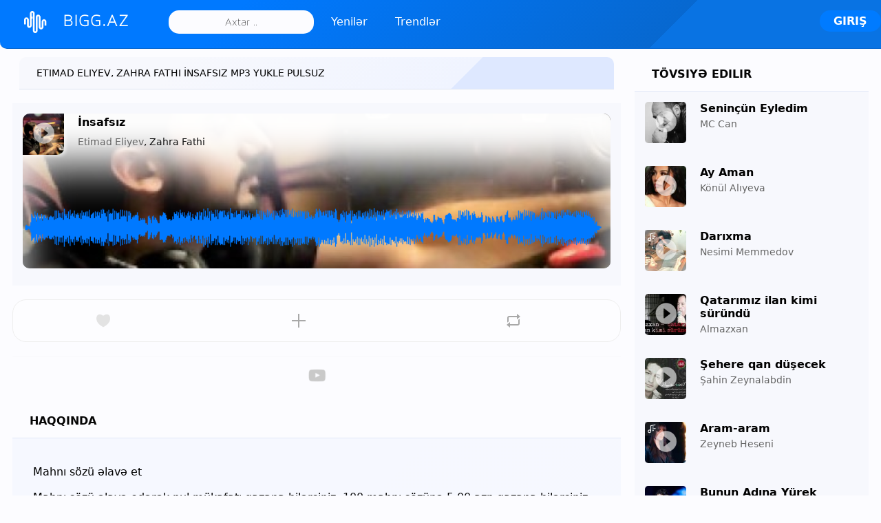

--- FILE ---
content_type: text/html; charset=UTF-8
request_url: https://bigg.az/music/etimad-eliyev-i-nsafsiz-ft-zahra-fathi
body_size: 9714
content:
 <!DOCTYPE html>
<html lang="-">
<head>
<meta charset="UTF-8">
<title>ETIMAD ELIYEV - İNSAFSIZ  Original Mp3 Yüklə 2.95 MB (HD)</title>
<meta http-equiv="Content-Language" content="" />
<meta name="robots" content="index">
<meta name="title" content="ETIMAD ELIYEV - İNSAFSIZ  Original Mp3 Yüklə 2.95 MB (HD)">
<meta name="description" content="Etimad Eliyev İnsafsız  mp3 indir yükle original mp3. Azərbaycan mahnıları, azeri musiqi replay <b>Etimad Eliyev</b> mp3 mahnıları yükle">
<meta property="og:type" content="website">
<meta property="og:title" content="ETIMAD ELIYEV - İNSAFSIZ  Original Mp3 Yüklə 2.95 MB (HD)">
<meta property="og:description" content="Etimad Eliyev İnsafsız  mp3 indir yükle original mp3. Azərbaycan mahnıları, azeri musiqi replay <b>Etimad Eliyev</b> mp3 mahnıları yükle">
<meta property="og:url" content="https://bigg.az/music/etimad-eliyev-i-nsafsiz-ft-zahra-fathi">
<meta property="og:image" content="https://bigg.az/image/m/500/500/658636802_1814982306_824181239.jpg">
<meta name="viewport" content="width=device-width, initial-scale=1, shrink-to-fit=no">
<link rel="canonical" href="https://bigg.az/music/etimad-eliyev-i-nsafsiz-ft-zahra-fathi">
<link rel="alternate" href="https://bigg.az/music/etimad-eliyev-i-nsafsiz-ft-zahra-fathi" hreflang="-">
<meta name="theme-color" content="#0079ff">
<link rel="shortcut icon" href="https://bigg.az/themes/default/images/favicon.ico"> 
<script type="text/javascript" src="https://bigg.az/themes/default/js/jquery.js"></script> 
<script type="text/javascript">
$(function(){$('.listed-content').animate({scrollLeft:'+='+100},1000);});baseUrl = "https://bigg.az";token_id = "9d6a7b348114ee7c76a32c28f4dfc436"; nowPlaying = viewed_id = 0; player_volume = 0.80; search_filter = "https://bigg.az/search/filter/tracks/"; explore_filter = "https://bigg.az/explore/filter/"; lng_just_now = "Hal hazırda"; lng_ta_second = "bir saniyə"; lng_ta_seconds = "saniyə"; lng_ta_minute = "bir dəqiqə"; lng_ta_minutes = "%d dəqiqə"; lng_ta_hour = "bir saat"; lng_ta_hours = "%d saat"; lng_ta_day = "bir gün"; lng_ta_days = "%d gün"; lng_ta_week = "bir həftə";lng_ta_weeks = "%d həftə"; lng_ta_month = "bir ay"; lng_ta_months = "%d ay"; lng_ta_year = "bir il"; lng_ta_years = "%d il"; lng_ago = "əvvəl"; lng_dir = "";</script>
<script type="text/javascript" src="https://bigg.az/themes/default/js/jquery.timeago.js"></script>
<script type="text/javascript" src="https://bigg.az/themes/default/js/functions.js?v=1.663"></script>
<script type="text/javascript" src="https://bigg.az/themes/default/js/jquery.jplayer.min.js"></script>
<script type="text/javascript" src="https://bigg.az/themes/default/js/visu.js"></script>
<link rel="stylesheet" type="text/css" href="https://bigg.az/themes/default/style.css?v=0.84"> 
</head>

<body><div id="loading-bar"><dd></dd><dt></dt></div><div class="topbar"><div class="header"><a href="https://bigg.az/explore" rel="loadpage"><div class="logo">BIGG.AZ</div></a> <div class="search-input"><input type="text" name="q" id="search" placeholder="Axtar .." autocomplete="off"></div><span><a href="https://bigg.az/explore" class="menu-button"  rel="loadpage" id="explore-button">Yenilər</a></span><span><a href="https://bigg.az/explore/popular" class="menu-button red" rel="loadpage" id="popular-button">Trendlər</a></span> <a onclick="connect_modal()" class="menu-btn" title="Giriş">Giriş</a> </div><div class="search-KOn7"></div></div><div class="topbar_margin"></div><div class="butt_mobile"><span class="button_mobile"><a href="https://bigg.az/explore" rel="loadpage" id="explore-button_mobile">Yenilər</a></span><span class="button_mobile red"><a href="https://bigg.az/explore/popular"  rel="loadpage" id="videos-button_mobile">Trendlər</a></span> </div><div id="content"><div class="row-body content-music"><div class="body-content"><div class="grid-KOn7"><div class="grid-content" id="main-content">
<h1 class="page-header page-header-h1">Etimad Eliyev, Zahra Fathi İnsafsız  mp3 yukle pulsuz</h1><div id="track16419" class="song-KOn7 song-KOn7-page">
<div class="cover_track" style="background:url(https://bigg.az/image.php?t=m&w=500&h=300&src=658636802_1814982306_824181239.jpg) no-repeat center/cover #000;">

<div class="HotLike" onclick="HotLike(16419)" id="HotLike16419" title="Bəyəndim"></div>


 

<canvas id="canvas"></canvas>
<div class="song-art"><a title="İnsafsız " href="https://bigg.az/music/etimad-eliyev-i-nsafsiz-ft-zahra-fathi" rel="loadpage"><img loading="lazy" class="big"width="300" height="300"  data-original="https://bigg.az/image/m/300/300/658636802_1814982306_824181239.jpg" src="https://bigg.az/image/m&q=75/300/300/658636802_1814982306_824181239.jpg" id="song-art16419" alt="İnsafsız " title="İnsafsız "></a></div>
<div class="song-top big"><div data-track-name="2122337329_1634090544_476101197.mp3" data-track-id="16419" id="play16419" data-track-url="https://bigg.az/uploads/tracks/2122337329_1634090544_476101197.mp3" data-track-format="mp3" class="track song-play-btn">
</div> 	

 
<div class="song-titles">
<span class="song-title">
<a href="https://bigg.az/music/etimad-eliyev-i-nsafsiz-ft-zahra-fathi" id="song-url16419" rel="loadpage">
<span id="song-name16419"><strong>İnsafsız </strong></span></a></span><br/>

 <span class="song-author"><a href="https://bigg.az/artist/etimad-eliyev" id="song-artist5481" target="_blank">
<span id="artist-name16419">Etimad Eliyev</span></a>, Zahra Fathi
</span>
 
</div> 

<div class="player-controls big">
<div id="song-controls16419">
<div id="jp_KOn7_123" class="jp-audio">
<div class="jp-type-single">
<div class="jp-gui jp-interface">
<div class="jp-progress">
<div class="jp-seek-bar">
<div class="jp-play-bar">
</div>
</div>
</div>
</div>
</div>
</div>
</div>
<!--Get-tracks-->

</div>

 


<img loading="lazy" alt="İnsafsız " title="İnsafsız " src="https://bigg.az/uploads/waveform/16419.png" class="wavefrom">


</div> 

</div>


 <div class="comments-KOn7" id="comments-list16419"></div>  </div>

<div class="track-actions-KOn7">
<div class="track-actions">
<div class="track-actions-content" id="track-action16419">
<div class="track-buttons-KOn7"><div class="like-button" onclick="connect_modal()" id="doLike16419" title="Bəyəndim"><span class="action-text">Bəyəndim</span></div><div class="playlist-button" onclick="connect_modal()" title="Əlavə et"><span class="action-text">Əlavə et</span></div><div class="share-button" onclick="share(16419, 1)" title="Paylaş"><span class="action-text">Paylaş</span></div> </div> <div class="track-stats"><a onclick="ytView('gzQeUtfWJA4');" class="counter yt_id" title="İnsafsız "></a></div><div id="ytViewgzQeUtfWJA4"></div></div>

 
</div>
</div>  
<div class="sidebar-KOn7 widget-description">
<div class="sidebar-content">
<div class="sidebar-header">Haqqında</div>
<div class="sidebar-description"><p><div id="lyric_result_top"></div><div class="anonce">Mahnı sözü əlavə et
<p>Mahnı sözü əlavə edərək pul mükafatı qazana bilərsiniz. 100 mahnı sözünə 5.00 azn qazana bilərsiniz. </p>
<div id="lyric_result"></div>
</div><p><a class="edit-button"  onclick="getLyrics(16419);">Mahnı sözü əlavə et</a></p></p><table class="infoTrack"><tr><td>İfaçılar</td><td><a rel="loadpage" href="https://bigg.az/search/filter/tracks/etimad+eliyev"><strong>Etimad Eliyev</strong></a><br/><a rel="loadpage" href="https://bigg.az/search/filter/tracks/zahra+fathi">Zahra Fathi</a></td></tr>
<tr><td>Musiqi</td><td><a rel="loadpage" href="https://bigg.az/search/filter/tracks/i̇nsafsız+"><strong>İnsafsız </strong></a></td></tr>
<tr><td>Tarix</td><td> <strong>2023-07-13 22:19:01</strong></td></tr><tr><td>Bitrate</td><td><strong>141 kb/s</strong></td></tr><tr><td>Süre</td><td><strong>02:55</strong></td></tr><tr><td>Mahnı ölçüsü</td><td><strong>2.95 MB</strong></td></tr><tr><td>Sample Rate</td><td><strong>48 kb/s</strong></td></tr><tr><td>Channel</td><td><strong>Stereo</strong></td></tr><tr><td>Code</td><td><strong>VBR</strong></td></tr><tr><td>İzləmə Formatı</td><td><strong>Mp3</strong></td></tr><tr><td>Buraxılış tarixi</td><td><strong>İyul 13, 2023</strong></td></tr></table><div class="author_section">
<div class="message-reply-avatar"><a href="https://bigg.az/profile/admin" rel="loadpage"><img loading="lazy" src="https://bigg.az/image/a/50/50/875767200_135941199_432253571.jpeg" width="50" height="50" alt="admin" title="admin"></a></div> 
<a href="https://bigg.az/profile/admin" rel="loadpage" id="song-author"><b>Ramin Muğalov</b></a><br/><span class="userpref">Editor</span></p> </div><div style="clear:both;margin:35px 0;"><a id="downloadTrack" class="edit-button download" href="https://bigg.az/download/16419" rel="loadpage">Mahnını endir</a><!--<a class="edit-button edit" href="javascript:;" onclick="connect_modal()">Bizə bildirin</a>--></div> 
<p>Etimad Eliyev, Zahra Fathi Kimi bir çox (Azərbaycanlı) müğənninin mahnılarını <b>Mp3</b> formatda pulsuz dinləyib, yükləyə bilərsiniz. Mahnıda (İnsafsız ) YouTube  <a target="_blank" href="https://www.youtube.com/watch?v=gzQeUtfWJA4"><u>Videosu</u></a>  və <u>Mahnı sözləri</u> (lyrics) olmaya bilər. Bu müğənninin digər original mp3 mahnıları aşağıda siyahılanmışdır. Mövcud olmayan mahnıları bu <b>müğənni</b> altında pulsuz paylaşa bilərsiniz. </p>


 <span class="sidebar-tag"><a href="https://bigg.az/explore/filter/etimad" rel="loadpage">etimad</a></span><span class="sidebar-tag"><a href="https://bigg.az/explore/filter/eliyev" rel="loadpage">eliyev</a></span><span class="sidebar-tag"><a href="https://bigg.az/explore/filter/i" rel="loadpage">i</a></span><span class="sidebar-tag"><a href="https://bigg.az/explore/filter/nsafsiz" rel="loadpage">nsafsiz</a></span><span class="sidebar-tag"><a href="https://bigg.az/explore/filter/ft" rel="loadpage">ft</a></span><span class="sidebar-tag"><a href="https://bigg.az/explore/filter/zahra" rel="loadpage">zahra</a></span><span class="sidebar-tag"><a href="https://bigg.az/explore/filter/fathi" rel="loadpage">fathi</a></span><div class="clear" style="clear:both"></div></div>
 
</div></div> 
<div id="container-e912cc37d20b572ffefa1cf207ffe595"></div>
<div id="profile-card"></div>
<div class="flexTracks"><div id="track16419" class="song-KOn7">

<div class="song-art"><a title="İnsafsız " href="https://bigg.az/music/etimad-eliyev-i-nsafsiz-ft-zahra-fathi" rel="loadpage"><img loading="lazy" class="small" width="100" height="100"  data-original="https://bigg.az/image/m/100/100/658636802_1814982306_824181239.jpg" src="https://bigg.az/image/m&q=75/100/100/658636802_1814982306_824181239.jpg" id="song-art16419" alt="İnsafsız " title="İnsafsız "></a></div>
<div class="song-top small"><!--<div class="song-dlbox" id="dl_box16419"><span onclick="dlbox(16419);" class="dl_box"></span></div>--><a target="_blank" href="https://bigg.az/download/16419" class="song-dlbox"><span class="dl_box"></span></a><div data-track-name="2122337329_1634090544_476101197.mp3" data-track-id="16419" id="play16419" data-track-url="https://bigg.az/uploads/tracks/2122337329_1634090544_476101197.mp3" data-track-format="mp3" class="track song-play-btn"></div><div class="song-titles">
<span class="song-title"><a href="https://bigg.az/music/etimad-eliyev-i-nsafsiz-ft-zahra-fathi" id="song-url16419" rel="loadpage"><span id="song-name16419"><strong>İnsafsız </strong></span></a></span><br/>
<span class="song-author"><a href="https://bigg.az/artist/etimad-eliyev" id="song-artist5481" target="_blank"> 	<span id="artist-name16419">Etimad Eliyev</span></a>, Zahra Fathi</span>
</div>
</div>


<div class="player-controls small">
<div id="song-controls16419">
<div id="jp_KOn7_123" class="jp-audio">
<div class="jp-type-single">
<div class="jp-gui jp-interface">
<div class="jp-progress">
<div class="jp-seek-bar">
<div class="jp-play-bar">
</div>
</div>
</div>
</div>
</div>
</div>
</div>
</div>
<!-- sidebar-music artist -->

</div><div id="result_dlbox"></div></div><div id="result_artist"></div> 

   
</div><div class="grid-sidebar">
<div class="sidebar-header">Tövsiyə edilir</div><div id="track13848" class="song-KOn7">

<div class="song-art"><a title="Seninçün Eyledim" href="https://bigg.az/music/mc-can-senincun-eyledim" rel="loadpage"><img loading="lazy" class="small" width="100" height="100"  data-original="https://bigg.az/image/m/100/100/1140222656_1770819446_308546564.jpg" src="https://bigg.az/image/m&q=75/100/100/1140222656_1770819446_308546564.jpg" id="song-art13848" alt="Seninçün Eyledim" title="Seninçün Eyledim"></a></div>
<div class="song-top small"><div class="song-dlbox" id="dl_box13848"><span onclick="dlbox(13848);" class="dl_box"></span></div><div data-track-name="869517165_1277952350_1977048269.mp3" data-track-id="13848" id="play13848" data-track-url="https://bigg.az/uploads/tracks/869517165_1277952350_1977048269.mp3" data-track-format="mp3" class="track song-play-btn">
</div>
<div class="song-titles">
<span class="song-title"><a href="https://bigg.az/music/mc-can-senincun-eyledim" id="song-url13848" rel="loadpage"><span id="song-name13848"><strong>Seninçün Eyledim</strong></span></a>
</span><br/> 
<span class="song-author"><a href="https://bigg.az/artist/mc-can" id="song-artist4155" target="_blank">
<span id="artist-name13848">MC Can</span></a></span>

</div>
</div>


<div class="player-controls small">
<div id="song-controls13848">
<div id="jp_KOn7_123" class="jp-audio">
<div class="jp-type-single">
<div class="jp-gui jp-interface">
<div class="jp-progress">
<div class="jp-seek-bar">
<div class="jp-play-bar">
</div>
</div>
</div>
</div>
</div>
</div>
</div>
</div>
<!--sidebar-recommended-->

</div><div id="track17683" class="song-KOn7">

<div class="song-art"><a title="Ay Aman" href="https://bigg.az/music/konul-aliyeva-ay-aman" rel="loadpage"><img loading="lazy" class="small" width="100" height="100"  data-original="https://bigg.az/image/m/100/100/1586404556_2123781866_1575169932.jpg" src="https://bigg.az/image/m&q=75/100/100/1586404556_2123781866_1575169932.jpg" id="song-art17683" alt="Ay Aman" title="Ay Aman"></a></div>
<div class="song-top small"><div class="song-dlbox" id="dl_box17683"><span onclick="dlbox(17683);" class="dl_box"></span></div><div data-track-name="1655260340_924618493_1799776298_1657530316.mp3" data-track-id="17683" id="play17683" data-track-url="https://bigg.az/uploads/tracks/1655260340_924618493_1799776298_1657530316.mp3" data-track-format="mp3" class="track song-play-btn">
</div>
<div class="song-titles">
<span class="song-title"><a href="https://bigg.az/music/konul-aliyeva-ay-aman" id="song-url17683" rel="loadpage"><span id="song-name17683"><strong>Ay Aman</strong></span></a>
</span><br/> 
<span class="song-author"><a href="https://bigg.az/artist/konul-aliyeva" id="song-artist5604" target="_blank">
<span id="artist-name17683">Könül Alıyeva</span></a></span>

</div>
</div>


<div class="player-controls small">
<div id="song-controls17683">
<div id="jp_KOn7_123" class="jp-audio">
<div class="jp-type-single">
<div class="jp-gui jp-interface">
<div class="jp-progress">
<div class="jp-seek-bar">
<div class="jp-play-bar">
</div>
</div>
</div>
</div>
</div>
</div>
</div>
</div>
<!--sidebar-recommended-->

</div><div id="track17006" class="song-KOn7">
<span class="lyrics_f"></span>
<div class="song-art"><a title="Darıxma" href="https://bigg.az/music/nesimi-memmedov-darixma" rel="loadpage"><img loading="lazy" class="small" width="100" height="100"  data-original="https://bigg.az/image/m/100/100/679220623_1557368043_1963014761.jpg" src="https://bigg.az/image/m&q=75/100/100/679220623_1557368043_1963014761.jpg" id="song-art17006" alt="Darıxma" title="Darıxma"></a></div>
<div class="song-top small"><div class="song-dlbox" id="dl_box17006"><span onclick="dlbox(17006);" class="dl_box"></span></div><div data-track-name="1467998980_251597595_157344864.mp3" data-track-id="17006" id="play17006" data-track-url="https://bigg.az/uploads/tracks/1467998980_251597595_157344864.mp3" data-track-format="mp3" class="track song-play-btn">
</div>
<div class="song-titles">
<span class="song-title"><a href="https://bigg.az/music/nesimi-memmedov-darixma" id="song-url17006" rel="loadpage"><span id="song-name17006"><strong>Darıxma</strong></span></a>
</span><br/> 
<span class="song-author"><a href="https://bigg.az/artist/nesimi-memmedov" id="song-artist5431" target="_blank">
<span id="artist-name17006">Nesimi Memmedov</span></a></span>

</div>
</div>


<div class="player-controls small">
<div id="song-controls17006">
<div id="jp_KOn7_123" class="jp-audio">
<div class="jp-type-single">
<div class="jp-gui jp-interface">
<div class="jp-progress">
<div class="jp-seek-bar">
<div class="jp-play-bar">
</div>
</div>
</div>
</div>
</div>
</div>
</div>
</div>
<!--sidebar-recommended-->

</div><div id="track17309" class="song-KOn7">

<div class="song-art"><a title="Qatarımız ilan kimi süründü" href="https://bigg.az/music/almazxan-qatarimiz-ilan-kimi-surundu" rel="loadpage"><img loading="lazy" class="small" width="100" height="100"  data-original="https://bigg.az/image/m/100/100/1325183416_1421280489_1394808244.jpg" src="https://bigg.az/image/m&q=75/100/100/1325183416_1421280489_1394808244.jpg" id="song-art17309" alt="Qatarımız ilan kimi süründü" title="Qatarımız ilan kimi süründü"></a></div>
<div class="song-top small"><div class="song-dlbox" id="dl_box17309"><span onclick="dlbox(17309);" class="dl_box"></span></div><div data-track-name="1214492810_2921116_1632460353.mp3" data-track-id="17309" id="play17309" data-track-url="https://bigg.az/uploads/tracks/1214492810_2921116_1632460353.mp3" data-track-format="mp3" class="track song-play-btn">
</div>
<div class="song-titles">
<span class="song-title"><a href="https://bigg.az/music/almazxan-qatarimiz-ilan-kimi-surundu" id="song-url17309" rel="loadpage"><span id="song-name17309"><strong>Qatarımız ilan kimi süründü</strong></span></a>
</span><br/> 
<span class="song-author"><a href="https://bigg.az/artist/Almazxan" id="song-artist5571" target="_blank">
<span id="artist-name17309">Almazxan</span></a></span>

</div>
</div>


<div class="player-controls small">
<div id="song-controls17309">
<div id="jp_KOn7_123" class="jp-audio">
<div class="jp-type-single">
<div class="jp-gui jp-interface">
<div class="jp-progress">
<div class="jp-seek-bar">
<div class="jp-play-bar">
</div>
</div>
</div>
</div>
</div>
</div>
</div>
</div>
<!--sidebar-recommended-->

</div><div id="track14764" class="song-KOn7">

<div class="song-art"><a title="Şehere qan düşecek" href="https://bigg.az/music/sahin-zeynalabdin-sehere-qan-dusecek" rel="loadpage"><img loading="lazy" class="small" width="100" height="100"  data-original="https://bigg.az/image/m/100/100/624797017_1845248427_274470722.jpg" src="https://bigg.az/image/m&q=75/100/100/624797017_1845248427_274470722.jpg" id="song-art14764" alt="Şehere qan düşecek" title="Şehere qan düşecek"></a></div>
<div class="song-top small"><div class="song-dlbox" id="dl_box14764"><span onclick="dlbox(14764);" class="dl_box"></span></div><div data-track-name="289442813_2053540241_2124852185.mp3" data-track-id="14764" id="play14764" data-track-url="https://bigg.az/uploads/tracks/289442813_2053540241_2124852185.mp3" data-track-format="mp3" class="track song-play-btn">
</div>
<div class="song-titles">
<span class="song-title"><a href="https://bigg.az/music/sahin-zeynalabdin-sehere-qan-dusecek" id="song-url14764" rel="loadpage"><span id="song-name14764"><strong>Şehere qan düşecek</strong></span></a>
</span><br/> 
<span class="song-author"><a href="https://bigg.az/artist/sahin-zeynalabdin" id="song-artist5290" target="_blank">
<span id="artist-name14764">Şahin Zeynalabdin</span></a></span>

</div>
</div>


<div class="player-controls small">
<div id="song-controls14764">
<div id="jp_KOn7_123" class="jp-audio">
<div class="jp-type-single">
<div class="jp-gui jp-interface">
<div class="jp-progress">
<div class="jp-seek-bar">
<div class="jp-play-bar">
</div>
</div>
</div>
</div>
</div>
</div>
</div>
</div>
<!--sidebar-recommended-->

</div><div id="track16782" class="song-KOn7">
<span class="lyrics_f"></span>
<div class="song-art"><a title="Aram-aram" href="https://bigg.az/music/zeyneb-heseni-aram-aram" rel="loadpage"><img loading="lazy" class="small" width="100" height="100"  data-original="https://bigg.az/image/m/100/100/1493296154_1785071908_139683489.jpg" src="https://bigg.az/image/m&q=75/100/100/1493296154_1785071908_139683489.jpg" id="song-art16782" alt="Aram-aram" title="Aram-aram"></a></div>
<div class="song-top small"><div class="song-dlbox" id="dl_box16782"><span onclick="dlbox(16782);" class="dl_box"></span></div><div data-track-name="1417085225_465424818_1769397404.mp3" data-track-id="16782" id="play16782" data-track-url="https://bigg.az/uploads/tracks/1417085225_465424818_1769397404.mp3" data-track-format="mp3" class="track song-play-btn">
</div>
<div class="song-titles">
<span class="song-title"><a href="https://bigg.az/music/zeyneb-heseni-aram-aram" id="song-url16782" rel="loadpage"><span id="song-name16782"><strong>Aram-aram</strong></span></a>
</span><br/> 
<span class="song-author"><a href="https://bigg.az/artist/zeyneb-heseni" id="song-artist2021" target="_blank">
<span id="artist-name16782">Zeyneb Heseni</span></a></span>

</div>
</div>


<div class="player-controls small">
<div id="song-controls16782">
<div id="jp_KOn7_123" class="jp-audio">
<div class="jp-type-single">
<div class="jp-gui jp-interface">
<div class="jp-progress">
<div class="jp-seek-bar">
<div class="jp-play-bar">
</div>
</div>
</div>
</div>
</div>
</div>
</div>
</div>
<!--sidebar-recommended-->

</div><div id="track6219" class="song-KOn7">

<div class="song-art"><a title="Bunun Adına Yürek Derler" href="https://bigg.az/music/nuri-serinlendirici-bunun-adina-yurek-derler" rel="loadpage"><img loading="lazy" class="small" width="100" height="100"  data-original="https://bigg.az/image/m/100/100/1910289513_1732843157_1655901787.jpg" src="https://bigg.az/image/m&q=75/100/100/1910289513_1732843157_1655901787.jpg" id="song-art6219" alt="Bunun Adına Yürek Derler" title="Bunun Adına Yürek Derler"></a></div>
<div class="song-top small"><div class="song-dlbox" id="dl_box6219"><span onclick="dlbox(6219);" class="dl_box"></span></div><div data-track-name="630938147_2146886454_41536502.mp3" data-track-id="6219" id="play6219" data-track-url="https://bigg.az/uploads/tracks/630938147_2146886454_41536502.mp3" data-track-format="mp3" class="track song-play-btn">
</div>
<div class="song-titles">
<span class="song-title"><a href="https://bigg.az/music/nuri-serinlendirici-bunun-adina-yurek-derler" id="song-url6219" rel="loadpage"><span id="song-name6219"><strong>Bunun Adına Yürek Derler</strong></span></a>
</span><br/> 
<span class="song-author"><a href="https://bigg.az/artist/nuri-serinlendirici" id="song-artist1200" target="_blank">
<span id="artist-name6219">Nuri Serinlendirici</span></a></span>

</div>
</div>


<div class="player-controls small">
<div id="song-controls6219">
<div id="jp_KOn7_123" class="jp-audio">
<div class="jp-type-single">
<div class="jp-gui jp-interface">
<div class="jp-progress">
<div class="jp-seek-bar">
<div class="jp-play-bar">
</div>
</div>
</div>
</div>
</div>
</div>
</div>
</div>
<!--sidebar-recommended-->

</div><div id="track17460" class="song-KOn7">
<span class="lyrics_f"></span>
<div class="song-art"><a title="Buludlar" href="https://bigg.az/music/nur-ceferli-buludlar" rel="loadpage"><img loading="lazy" class="small" width="100" height="100"  data-original="https://bigg.az/image/m/100/100/639154257_1185303844_1438298668.jpg" src="https://bigg.az/image/m&q=75/100/100/639154257_1185303844_1438298668.jpg" id="song-art17460" alt="Buludlar" title="Buludlar"></a></div>
<div class="song-top small"><div class="song-dlbox" id="dl_box17460"><span onclick="dlbox(17460);" class="dl_box"></span></div><div data-track-name="443743058_1267906848_822873120.mp3" data-track-id="17460" id="play17460" data-track-url="https://bigg.az/uploads/tracks/443743058_1267906848_822873120.mp3" data-track-format="mp3" class="track song-play-btn">
</div>
<div class="song-titles">
<span class="song-title"><a href="https://bigg.az/music/nur-ceferli-buludlar" id="song-url17460" rel="loadpage"><span id="song-name17460"><strong>Buludlar</strong></span></a>
</span><br/> 
<span class="song-author"><a href="https://bigg.az/artist/nur-ceferli" id="song-artist2162" target="_blank">
<span id="artist-name17460">Nur Ceferli</span></a></span>

</div>
</div>


<div class="player-controls small">
<div id="song-controls17460">
<div id="jp_KOn7_123" class="jp-audio">
<div class="jp-type-single">
<div class="jp-gui jp-interface">
<div class="jp-progress">
<div class="jp-seek-bar">
<div class="jp-play-bar">
</div>
</div>
</div>
</div>
</div>
</div>
</div>
</div>
<!--sidebar-recommended-->

</div><div id="track16719" class="song-KOn7">

<div class="song-art"><a title="Yalvarımmı gel deye" href="https://bigg.az/music/miro-yalvarimmi-gel-deye" rel="loadpage"><img loading="lazy" class="small" width="100" height="100"  data-original="https://bigg.az/image/m/100/100/1128359363_612192684_819852909.jpg" src="https://bigg.az/image/m&q=75/100/100/1128359363_612192684_819852909.jpg" id="song-art16719" alt="Yalvarımmı gel deye" title="Yalvarımmı gel deye"></a></div>
<div class="song-top small"><div class="song-dlbox" id="dl_box16719"><span onclick="dlbox(16719);" class="dl_box"></span></div><div data-track-name="155675107_362791317_161034804.mp3" data-track-id="16719" id="play16719" data-track-url="https://bigg.az/uploads/tracks/155675107_362791317_161034804.mp3" data-track-format="mp3" class="track song-play-btn">
</div>
<div class="song-titles">
<span class="song-title"><a href="https://bigg.az/music/miro-yalvarimmi-gel-deye" id="song-url16719" rel="loadpage"><span id="song-name16719"><strong>Yalvarımmı gel deye</strong></span></a>
</span><br/> 
<span class="song-author"><a href="https://bigg.az/artist/miro" id="song-artist2068" target="_blank">
<span id="artist-name16719">Miro</span></a></span>

</div>
</div>


<div class="player-controls small">
<div id="song-controls16719">
<div id="jp_KOn7_123" class="jp-audio">
<div class="jp-type-single">
<div class="jp-gui jp-interface">
<div class="jp-progress">
<div class="jp-seek-bar">
<div class="jp-play-bar">
</div>
</div>
</div>
</div>
</div>
</div>
</div>
</div>
<!--sidebar-recommended-->

</div><div id="result_dlbox"></div>
<div class="sidebar-KOn7 widget-statistics"><div class="sidebar-content"><div class="sidebar-header">Statistika</div><div class="sidebar-stats-KOn7">
<div class="sidebar-stats-box">Bu gün dinlənildi</div><div class="sidebar-stats-box sidebar-text-right sidebar-stats-today">0</div>
<div class="sidebar-stats-box">Dünən dinlənildi</div><div class="sidebar-stats-box sidebar-text-right">0</div>
<div class="sidebar-stats-box">Ümumi dinləmə</div><div class="sidebar-stats-box sidebar-text-right">0</div></div></div></div> 
<div class="sidebar-header">Sponsorlu</div><div class="widget-ad-unit"><script type='text/javascript' src='//nocturnal-minimum.com/dVmBFZz/d.GSN/vKZGGSUd/teWm/9hunZjURlWkyPsTQUX2PMtTZI/5nO/TRAotFN/TOYNxWMsjoku5DMDQPrbal.com/a9/92/c4/a992c4ccb9fd5b2ba5981c6f96831714.js'></script></div>

<div class="sidebar-description">
<h1>Etimad Eliyev İnsafsız  mp3 mahnısını original və keyfiyyətli şəkildə yükləyin, endirib dinləyin!</h1>
<p>Mahnı dedikdə ağlımıza ilk BIGG.AZ saytı gəlir. Etimad Eliyev - İnsafsız  mp3 mahnısını da ən asan bu saytdan yükləyə bilərsiniz. Çünki bu saytda mahnı dedikdə tək mp3 faylından ibarət olmur. Bu fayl ID3 meta teqini dəstəklədiyi üçün həmçinin siz mp3 mahnının cover-ini (qapaq şəklini), başlığını, müğənni adını, çıxış tarixini, səs formatını və hansı tezliklərdə yayımlandığını da izləyə bilirsiniz. Ona görə mahnı yükləyərkən original mp3 formatında mahnı dinləyin. Çünki mahnının original olmağı onun səs formatının daha keyfiyyətli olmağı deməkdir.</p>
<h2>Etimad Eliyev adlı müğənninin bu mahnısını (İnsafsız ) bizim saytdan mp3 formatda yükləmək çox asandır.</h2>
<p>Pleyerinizdə mahnı adı və qapaq şəkli, Etimad Eliyev İnsafsız  kimi mahnıların hətta ID3 meta açarlar düzgün daxil edildikdə istifadəçilər bu kimi şeylərə üstünlük verir. Mahnının çıxış tarixi 2023 tarixindədir.</p>
<h3>Etimad Eliyev-in digər mp3 mahnıları da (İnsafsız  başda olmaqla) aşağıda siyahılanmışdır.</h3>
<p>Yalnız Azərbaycan mahnıları yükləyə biləcəyiniz On Minlərlə mp3 mahnı sizin barmaqlarınızın ucundadır. Xalq mahnıları, meyxanalar, lirik mahnılar, estrada və s. kimi Kateqoriyalarda mp3 mahnılar bizim saytda təqdim olunur.</p>
<h4>Etimad Eliyev kimi bir çox müğənninin əlifba sırası ilə mp3 mahnıları saytda mövcuddur. İstəsəniz yükləyib dinləyə bilərsiniz.</h4>
<p>İstifadəçilər Etimad Eliyev İnsafsız  kimi mp3 mahnıların altında öz fikirlərini yaza bilərlər və həmçinin həmin mahnını bəyənərək sevimlilər siyahısına əlavə edə bilərlər.</p>
<h5>Etimad Eliyev İnsafsız  mahnı sözləri də saytımızda mövcuddur.</h5>
<p>Etimad Eliyev İnsafsız  mp3 yüklə, dinlə və necə istəsən elə əylən! Azərbaycan mahnıları səninlədir.</p>
<h6>Etimad Eliyev - İnsafsız  Mp3 Yükləmək üçün doğru adresdəsiniz.</h6>
<p>Etimad Eliyev İnsafsız  boxca, replay kimi axtarışların əksinə bizim saytdan daha keyfiyyətli mp3 yükləyəcəksiniz.</p>
<p>Zəhra fathi<br />
Orxan masalli zehra fatih<br />
Orxan zehra sebeb olmadan<br />
Sadiq zehra olmaz<br />
Rauf tağıyev zehra &amp; vahid reng @mecidm2<br />
Etimad eliyev<br />
Zəhra balayam<br />
Zehra vahid<br />
Etimad EliyEv İnsafsiz (ft Zahra Fathi) mp3<br />
Etimad EliyEv İnsafsiz (ft Zahra Fathi) boxca<br />
Etimad EliyEv İnsafsiz (ft Zahra Fathi) indir<br />
Etimad EliyEv İnsafsiz (ft Zahra Fathi) yukle<br />
Etimad Eliyev İnsafsız (ft Zahra Fathi) mp3<br />
Etimad Eliyev İnsafsız (ft Zahra Fathi) boxca<br />
Etimad EliyEv İnsafsiz (ft Zahra Fathi) replay<br />
Etimad EliyEv İnsafsiz (ft Zahra Fathi) yükle<br />
</p>
<p>Etimad Eliyev İnsafsız (ft Zahra Fathi) mp3 replay</p>
<p>Etimad Eliyev İnsafsız (ft Zahra Fathi) replay yukle</p>
<p>Etimad Eliyev İnsafsız (ft Zahra Fathi) mp3</p>
<p>İnsafsız  mp3</p>
<p>Etimad Eliyev İnsafsız (ft Zahra Fathi) yukle</p>
<p>Etimad Eliyev İnsafsız (ft Zahra Fathi) bigaz mp3</p>
<p>Etimad Eliyev İnsafsız (ft Zahra Fathi) bigg az</p>
<p>Etimad Eliyev İnsafsız (ft Zahra Fathi) download</p>
<p>Etimad Eliyev İnsafsız (ft Zahra Fathi) replay</p>
<p>Etimad Eliyev İnsafsız (ft Zahra Fathi) yukle</p>
<p>Etimad Eliyev İnsafsız (ft Zahra Fathi) mp3 download free</p>
<p>Etimad Eliyev İnsafsız (ft Zahra Fathi) mp3 skachat</p>
<p>Etimad Eliyev İnsafsız (ft Zahra Fathi) mp3 скачать</p>
<p>Etimad Eliyev İnsafsız (ft Zahra Fathi) mp3 boxca</p>
<p>etimad-eliyev-i-nsafsiz-ft-zahra-fathi mp3</p>
<p>Etimad Eliyev mahnıları</p></div> 
<div class="sidebar-description">Zəhra fathi<br />
Orxan masalli zehra fatih<br />
Orxan zehra sebeb olmadan<br />
Sadiq zehra olmaz<br />
Rauf tağıyev zehra &amp; vahid reng @mecidm2<br />
Etimad eliyev<br />
Zəhra balayam<br />
Zehra vahid<br />
Etimad EliyEv İnsafsiz (ft Zahra Fathi) mp3<br />
Etimad EliyEv İnsafsiz (ft Zahra Fathi) boxca<br />
Etimad EliyEv İnsafsiz (ft Zahra Fathi) indir<br />
Etimad EliyEv İnsafsiz (ft Zahra Fathi) yukle<br />
Etimad Eliyev İnsafsız (ft Zahra Fathi) mp3<br />
Etimad Eliyev İnsafsız (ft Zahra Fathi) boxca<br />
Etimad EliyEv İnsafsiz (ft Zahra Fathi) replay<br />
Etimad EliyEv İnsafsiz (ft Zahra Fathi) yükle</div>
</div></div></div></div><div id="share" style="display: none;"><div class="modal-KOn7"><div class="modal-title" id="share-title"><div class="modal-menu-KOn7"><div class="modal-menu-item modal-menu-item-active" id="tab-share">Paylaş</div><div class="modal-menu-item" id="tab-embed">Tətbiq et</div></div></div><div class="divider"></div><div class="tab-share"><div class="modal-inner"><div class="modal-desc">Sosial şəbəkələrdə paylaşma</div><div class="share-icon-KOn7"><div class="social-icon-padding"><a rel="nofollow" id="fb-share" title="Moy Mir'də paylaş"><div class="share-social-icon facebook-icon"></div></a></div></div><div class="share-icon-KOn7"><div class="social-icon-padding"><a  rel="nofollow" id="tw-share" title="Twitter'də paylaş"><div class="share-social-icon twitter-icon"></div></a></div></div><div class="share-icon-KOn7"><div class="social-icon-padding"><a  rel="nofollow" id="pn-share" title="Pinterest'də paylaş"><div class="share-social-icon pinterest-icon"></div></a></div></div><div class="share-icon-KOn7"><div class="social-icon-padding"><a  rel="nofollow" id="rd-share" title="Reddit'də paylaş"><div class="share-social-icon reddit-icon"></div></a></div></div><div class="share-icon-KOn7"><div class="social-icon-padding"><a  rel="nofollow" id="tb-share" title="Tumblr'də paylaş"><div class="share-social-icon tumblr-icon"></div></a></div></div><div class="share-icon-KOn7"><div class="social-icon-padding"><a  rel="nofollow" id="li-share" title="Vkontakte'də paylaş"><div class="share-social-icon linkedin-icon"></div></a></div></div><div class="share-icon-KOn7"><div class="social-icon-padding"><a  rel="nofollow" id="fl-share" title="Flipboardda Paylaş"><div class="share-social-icon flipboard-icon"></div></a></div></div><div class="share-icon-KOn7"><div class="social-icon-padding"><a  rel="nofollow" id="em-share" title="Odnoklassniki'də paylaş"><div class="share-social-icon email-icon"></div></a></div></div>  </div>	<div class="modal-inner"><div class="sharethis-inline-share-buttons"></div></div><div class="modal-inner"><div class="modal-desc">Paylaş URL</div><div class="modal-input"><input id="share-url" value="" readonly="readonly"></div></div></div><div class="tab-embed"><div class="modal-inner"><div class="dummy-player"><div class="dummy-artwork"></div><div class="dummy-play-btn"></div><div class="dummy-author"></div><div class="dummy-title"></div><div class="dummy-seek"></div><div class="dummy-avatars"></div><div class="dummy-avatars"></div><div class="dummy-avatars"></div><div class="dummy-avatars"></div><div class="dummy-avatars"></div></div><div class="modal-desc">Kod əlavə et</div><div class="modal-input"><input id="embed-url" value="" readonly="readonly"></div><div class="modal-checkbox"><input type="checkbox" name="autoplay" id="autoplay"><label for="autoplay">Avtomatik oyun</label></div></div></div><div class="divider"></div><div class="modal-menu"><div class="modal-btn"><a onclick="share(0, 0)">Bağlamaq</a></div></div></div></div><div id="playlist" style="display: none;"><div class="modal-KOn7"><div class="modal-title" id="playlist-title"><div class="modal-menu-KOn7"><div class="modal-menu-item modal-menu-item-active" id="tab-playlist">Dinləmə siyahısı</div><div class="modal-loading"></div></div></div><div class="divider"></div><div class="tab-playlist"><div class="modal-inner"><input type="text" id="playlist-name" class="playlist-input" placeholder="Yeni pleylist yaratmaq"><div onclick="playlist(0, 2)" class="button-normal playlist-save" id="playlist-save">Saxla</div></div><div class="modal-inner" id="playlists"></div></div><div class="divider"></div><div class="modal-menu"><div class="modal-btn"><a  rel="nofollow" onclick="playlist(0, 0)">Bağlamaq</a></div></div></div></div><div id="delete" style="display: none;"><div class="modal-KOn7"><div class="modal-title" id="delete-title"><div class="modal-menu-KOn7"><div class="modal-menu-item modal-menu-item-active" id="tab-delete">Sil</div><div class="modal-loading"></div></div></div><div class="divider"></div><div class="tab-delete"><div class="modal-inner" id="delete-track" style="display: none;">Mahnını silmək istədiyinizə əminsiniz?</div><div class="modal-inner" id="delete-playlist" style="display: none;">Bu pleylisti silmək istədiyinizə əminsiniz?</div></div><div class="divider"></div><div class="modal-menu"><div class="modal-btn modal-btn-active"><a  rel="nofollow" id="delete-button">Sil</a></div><div class="modal-btn"><a  rel="nofollow" onclick="delete_modal(0, 'cancel')">Ləğv</a></div></div></div></div><script type="text/javascript">
function checkNewNotifications(e){xy=$("#notifications_btn .notifications-number").html(),xz=$("#messages_btn .notifications-number").html(),xy||(xy=0),xz||(xz=0),$.ajax({type:"POST",url:"https://bigg.az/requests/check_notifications.php",data:"for=1&token_id="+token_id,success:function(e){-1==e.indexOf("Bildiriş yoxdur")&&""!==e&&"0"!==e&&(result=jQuery.parseJSON(e),result.response.global>0?$("#notifications_btn").html(getNotificationImage()+'<span class="notificatons-number-KOn7"><span class="notifications-number">'+result.response.global+"</span></span>"):$("#notifications_btn").html(getNotificationImage()),result.response.messages>0?($("#messages_btn").html(getMessagesImageUrl(1)+'<span class="notificatons-number-KOn7"><span class="notifications-number">'+result.response.messages+"</span></span>"),$("#messages_url").attr("onclick","showNotification('', '2')"),$("#messages_url").removeAttr("href rel")):($("#messages_btn").html(getMessagesImageUrl(1)),$("#messages_url").removeAttr("onclick"),$("#messages_url").attr("href",getMessagesImageUrl())),result.response.global>xy&&0!=xy||1==result.response.global&&0==xy?checkAlert():(result.response.messages>xz&&0!=xz||1==result.response.messages&&0==xz)&&checkAlert()),stopNotifications=setTimeout(checkNewNotifications,1e4)}}),notificationState=!0}function checkAlert(){document.hasFocus()||-1==document.title.indexOf("(!)")&&(document.title="(!) "+document.title)}function getNotificationImage(){return'<img src="https://bigg.az/themes/default/images/notification.png" alt="Bildiriş">'}function getMessagesImageUrl(e){return e?'<img src="https://bigg.az/themes/default/images/message.png" alt="Bildiriş">':"https://bigg.az/messages"}checkNewNotifications();</script></div><div id="connect" style="display: none;"><div class="modal-KOn7"><div class="modal-title" id="connect-title"><div class="modal-menu-KOn7"><div><div class="modal-menu-item modal-menu-item-active" id="tab-login">Giriş</div><div class="modal-menu-item" id="tab-register">Qeydiyyat</div></div><div class="modal-loading"></div></div></div><div class="divider"></div><div class="tab-login"><div id="login-message"></div><div class="modal-inner"><form id="login-form" method="post"><div class="modal-input modal-connect"><input type="text" name="username" placeholder="İstifadəçi adı və ya e-poçt"><input type="password" name="password" placeholder="Şifrə"></div><div class="modal-checkbox"><input type="checkbox" name="remember" value="1" id="remember-me"><label for="remember-me">Məni xatırla</label></div><input type="submit" style="display: none;"></form><div class="forgot-password"><a href="https://bigg.az/recover" rel="nofollow">Şifrənizi unutmusunuz?</a></div></div><div class="divider"></div><div class="modal-menu"><div class="modal-btn modal-btn-active"><a id="login-button" onclick="connect(1)">Giriş</a></div><div class="modal-btn modal-btn-facebook"><a href="https://accounts.google.com/o/oauth2/auth?response_type=code&access_type=online&client_id=221055666408-abq02utosojtb797lpe70711ucds8ooc.apps.googleusercontent.com&redirect_uri=https%3A%2F%2Fbigg.az%2Findex.php&state&scope=email%20profile&approval_prompt=auto">Qeydiyyat</a></div> </div></div><div class="tab-register"><div id="register-message"></div><div class="modal-inner"><form id="register-form" method="post"><div class="modal-input modal-connect"><input type="text" name="username" placeholder="İstifadəçi adı"><input type="password" name="password" placeholder="Şifrə"><input type="text" name="email" placeholder="E-poçt"><div class="modal-captcha"><input type="text" name="captcha" placeholder="Təhlükəsizlik kodu"></div>
<span class="register-captcha" id="captcha-register"><img src="https://bigg.az/includes/captcha.php" /></span> </div><div class="modal-checkbox modal-checkbox-register"><input type="checkbox" name="agreement" id="agreement" value="1"><label for="agreement">Mən <a href="https://bigg.az/page/privacy" target="_blank">İstifadə Şərtləri</a> və <a href="https://bigg.az/page/terms" target="_blank">Məxfilik Siyasəti</a> sözləşmələrini qəbul edirəm.</label></div><input type="submit" style="display: none;"></form></div><div class="divider"></div><div class="modal-menu"><div class="modal-btn modal-btn-active"><a id="register-button" onclick="connect(0)">Qeydiyyat</a></div><div class="modal-btn modal-btn-facebook"><a href="https://accounts.google.com/o/oauth2/auth?response_type=code&access_type=online&client_id=221055666408-abq02utosojtb797lpe70711ucds8ooc.apps.googleusercontent.com&redirect_uri=https%3A%2F%2Fbigg.az%2Findex.php&state&scope=email%20profile&approval_prompt=auto">Qeydiyyat</a></div> </div></div></div></div><div class="modal-background"></div><div class="footer"><div class="footer-KOn7"><div class="footer-links"><div class="links_enable">
<a href="https://bigg.az/page/terms" rel="loadpage">Şərtlər</a>
</div><div class="links_enable">
<a href="https://bigg.az/page/privacy" rel="loadpage">Məxfilik</a>
</div><div class="links_enable">
<a href="https://bigg.az/page/about" rel="loadpage">Haqqımızda</a>
</div><div class="links_enable">
<a href="https://bigg.az/page/dmca" rel="loadpage">DMCA</a>
</div><div class="links_enable">
<a href="https://bigg.az/page/cookies" rel="loadpage">Kukilər</a>
</div><div class="links_enable">
<a href="https://bigg.az/page/contact" rel="loadpage">Əlaqə</a>
</div></div><div class="footer-links"></div>
<div class="footer-KOn7">
 

<p><a href="https://bigg.az/index.php?lang=en">En</a><a href="https://bigg.az/index.php?lang=az">Az</a><a href="https://bigg.az/index.php?lang=tr">Tr</a></p>
<p>Bigg.az &copy; 2007</p>

</div>
</div>
<div class="bottombar"><div class="bottombar-KOn7"><div id="sound-player" class="jp-jplayer"></div><div id="sound-KOn7" class="jp-audio top-player"><div class="player-nine"><div class="jp-type-single"><div class="jp-gui jp-interface"><div class="player-KOn7-left"><div class="player-buttons"><a onclick="prevnext(1)" id="prev-button" class="prev-button" title="Əvvəlki track"></a><a class="jp-play" tabindex="1" title="Oyun"></a><a class="jp-pause" tabindex="1" title="Dur"></a><a onclick="prevnext(2)" id="next-button" class="next-button" title="Sonrakı track"></a></div><div class="player-repeat"><a class="jp-repeat" tabindex="1" title="Təkrar et" onclick="repeatSong(1)"></a><a class="jp-repeat-off" tabindex="1" title="Təkrarı bağla" onclick="repeatSong(0)"></a><div style="display: none;" id="repeat-song">0</div></div></div><div class="player-KOn7-middle"><div class="jp-current-time" id="current-time"></div><div class="jp-progress"><div class="jp-seek-bar"><div class="jp-play-bar"></div></div></div><div class="jp-duration" id="duration-time"></div></div><div class="player-KOn7-right"><a class="jp-mute" tabindex="1" title="Səssizləşdir"></a><a class="jp-unmute" tabindex="1" title="Səssizdən çıxart"></a><div class="jp-volume-bar" onclick="playerVolume()" title="Səs"><div class="jp-volume-bar-value"></div></div></div></div><div class="jp-no-solution"></div></div></div><div class="player-three"><div id="topbar-track-info"><div id="topbar-artwork"></div><div id="topbar-track-details"><div class="topbar-song-name" id="sw-song-name"></div><div class="topbar-author-name" id="sw-author-name"></div></div></div></div></div></div><div id="seek-bar-song" style="display: none;"><div id="sound-KOn7" class="jp-audio"><div class="jp-type-single"><div class="jp-gui jp-interface"><a class="jp-play">&nbsp;</a><a class="jp-pause">&nbsp;</a><div class="jp-progress"><div class="jp-seek-bar"><div class="jp-play-bar"></div></div></div><div class="jp-time-holder"><div class="jp-current-time"></div><div class="jp-duration"></div></div></div></div></div></div><div id="sound_ghost_player" style="display: none;"><div class="jp-audio"><div class="jp-type-single"><div class="jp-gui jp-interface"><div class="jp-progress"><div class="jp-seek-bar"><div class="jp-play-bar"></div></div></div></div></div></div></div><!-- Google tag (gtag.js) -->
<script async src="https://www.googletagmanager.com/gtag/js?id=G-K8LK9Q7W0Q"></script>
<script>
  window.dataLayer = window.dataLayer || [];
  function gtag(){dataLayer.push(arguments);}
  gtag('js', new Date());

  gtag('config', 'G-K8LK9Q7W0Q');
</script><script type="text/javascript">function disableSelection(n){void 0!==n.onselectstart?n.onselectstart=function(){return!1}:void 0!==n.style.MozUserSelect?n.style.MozUserSelect="none":n.onmousedown=function(){return!1},n.style.cursor="default"}function mousedwn(n){try{if(2==event.button||3==event.button)return!1}catch(n){if(3==n.which)return!1}}window.onload=function(){disableSelection(document.body)},document.oncontextmenu=function(){return!1},document.ondragstart=function(){return!1},document.onmousedown=mousedwn,window.addEventListener("keydown",function(n){!n.ctrlKey||65!=n.which&&66!=n.which&&67!=n.which&&80!=n.which&&83!=n.which&&85!=n.which||n.preventDefault()}),document.keypress=function(n){return n.ctrlKey&&(65==n.which||66==n.which||67==n.which||80==n.which||83==n.which||n.which),!1},document.onkeydown=function(n){if(123==(n=n||window.event).keyCode||18==n.keyCode)return!1};</script>
</body></html>